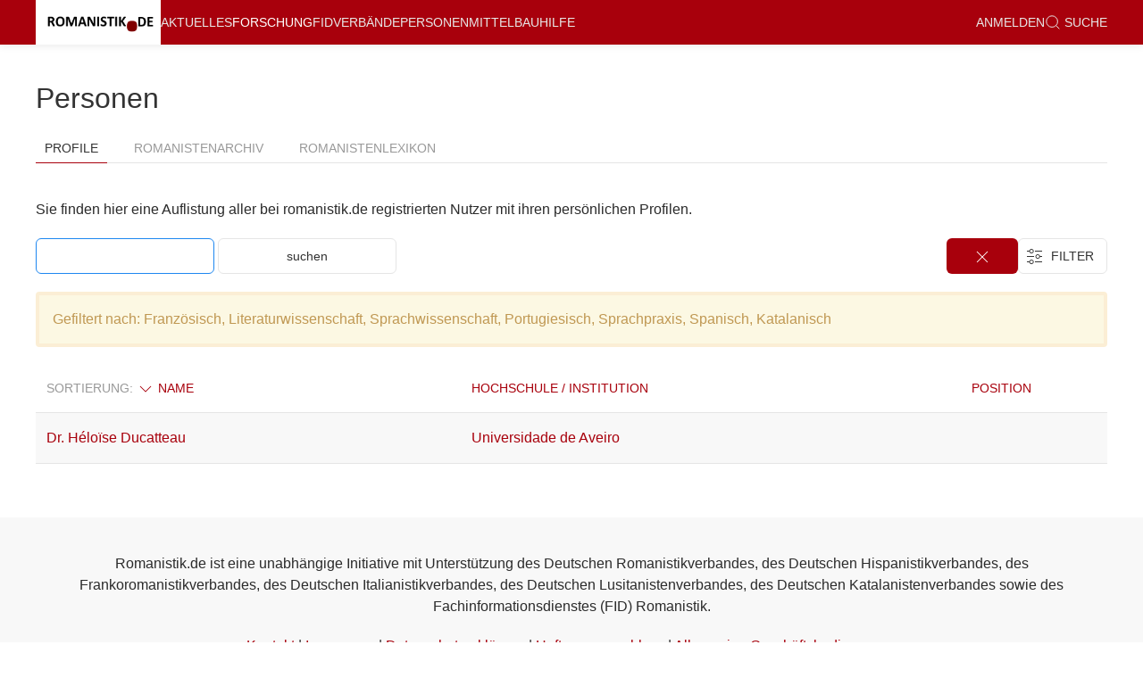

--- FILE ---
content_type: text/html; charset=utf-8
request_url: https://romanistik.de/pers?order=name_desc&tagged=Franz%C3%B6sisch%2CLiteraturwissenschaft%2CSprachwissenschaft%2CPortugiesisch%2CSprachpraxis%2CSpanisch%2CKatalanisch
body_size: 3195
content:
<!DOCTYPE html>
<html>
<head>
<meta charset='utf-8'>
<meta content='text/html;charset=utf-8' http-equiv='Content-Type'>
<meta content='width=device-width' initial-scale='1.0' name='viewport'>
<title></title>
<link rel="stylesheet" href="/assets/application-6f254158f1d6d7a5c5ad33b4541ef2e632f7bac7eab97e4fc2e964a1d4da6596.css" media="all" />
<link rel="stylesheet" href="/assets/print-99d58924ef8a9d4c6f03729db40f5755c6e276905ed18f0c25a798e597318472.css" media="print" />
<script src="/assets/application-c6016ac87a274b8f903bf71926bee87d6f0854c05e7eb4cc773b0d5bb8187752.js"></script>
<meta name="csrf-param" content="authenticity_token" />
<meta name="csrf-token" content="VxtVl59cVF6UgE1ZAePGGLfJiUiklDX-km-wVOjVveaHRhJ6UbErKKkb3429I6g0Z1pHzcNgkKbcxLyrHcThTA" />

<script data-domain='romanistik.de' defer='' src='https://plausible.io/js/script.js'></script>
</head>
<body class='uk-flex uk-flex-column users index'>
<div class='n-content'>
<div id='offcanvas-nav' uk-offcanvas='overlay: true'>
<div class='uk-offcanvas-bar'>
<ul class='uk-nav-default uk-nav-parent-icon' uk-nav=''>
<li class=''><a href="/aktuelles">Aktuelles</a></li>
<li class='uk-active'><a href="/for">Forschung</a></li>
<li class=''><a href="/fid">FID</a></li>
<li class=''><a href="/verbaende">Verbände</a></li>
<li class=''><a href="/pers">Personen</a></li>
<li class=''><a href="/mittelbau">Mittelbau</a></li>
<li class=''><a href="/romanistikde">Über romanistik.de</a></li>
<li class=''><a href="/hilfe">Hilfe</a></li>
<li class='uk-nav-divider'></li>
<li>
<a href="/login"><!-- %i.icon-white.icon-lock -->
anmelden
</a></li>
<li>
<a href="/suche"><span uk-icon='icon: search; ratio: 0.9'></span>
&nbsp;Suche
</a></li>
<li class='uk-nav-divider'></li>
<h4>Noch nicht eingetragen?</h4>
<p><a uk-icon="icon: file-edit" class="uk-button uk-button-danger uk-form-width-medium" href="/register">Registrieren </a></p>
<h4>Rundbrief abonnieren</h4>
<form novalidate="novalidate" class="simple_form newsletter_subscription" action="/newsletter_subscriptions" accept-charset="UTF-8" method="post"><input type="hidden" name="authenticity_token" value="AaID2IjMxnkMEX3xPW9BjaHnC2tSTxZcUB8gM5lzOOg0_Xf_HSXIbXWJObkADHd0Ss9yvR0MJMkE6Tk_n0ilSw" autocomplete="off" /><div class="email_1768962814"><style media="screen">.email_1768962814 {position:absolute!important;top:-9999px;left:-9999px;}</style><label for="newsletter_subscription_email">If you are a human, ignore this field</label><input type="text" name="newsletter_subscription[email]" id="newsletter_subscription_email" autocomplete="off" tabindex="-1" /><input type="hidden" name="spinner" value="960951dc54bac9de653ea2650497030d" autocomplete="off" /></div>
<div class="control-group string required newsletter_subscription_noncaptchaemail"><label class="string required control-label uk-form-label" for="newsletter_subscription_noncaptchaemail"><abbr title="benötigt">*</abbr> E-Mail</label><div class="controls"><input class="string required uk-input uk-form-width-medium" type="text" name="newsletter_subscription[noncaptchaemail]" id="newsletter_subscription_noncaptchaemail" /></div></div>
<input type="submit" name="commit" value="abonnieren" class="uk-button uk-button-default uk-margin uk-form-width-medium" data-disable-with="abonnieren" />
</form></ul>
</div>
</div>
<div uk-sticky='sel-target: .uk-navbar-container; cls-active: uk-navbar-sticky'>
<nav class='uk-navbar-container uk-box-shadow-small'>
<div class='uk-container'>
<div uk-navbar=''>
<div class='uk-navbar-left'>
<a class="uk-navbar-item uk-logo brand" href="/">&nbsp;</a>
<ul class='uk-navbar-nav uk-visible@l'>
<li class=''><a href="/aktuelles">Aktuelles</a></li>
<li class='uk-active'><a href="/for">Forschung</a></li>
<li class=''><a href="/fid">FID</a></li>
<li class=''><a href="/verbaende">Verbände</a></li>
<li class=''><a href="/pers">Personen</a></li>
<li class=''><a href="/mittelbau">Mittelbau</a></li>
<li class=''><a href="/hilfe">Hilfe</a></li>
</ul>
</div>
<div class='uk-navbar-right uk-visible@l'>
<ul class='uk-navbar-nav'>
<li>
<a href="/login"><!-- %i.icon-white.icon-lock -->
anmelden
</a></li>
<li>
<a href="/suche"><span uk-icon='icon: search; ratio: 0.9'></span>
&nbsp;Suche
</a></li>
</ul>
</div>
<div class='uk-navbar-right uk-hidden@l'>
<a class='uk-navbar-toggle' uk-navbar-toggle-icon='' uk-toggle='target: #offcanvas-nav'></a>
</div>
</div>
</div>
</nav>
</div>
<div class='uk-container uk-margin-medium-top uk-margin-medium-bottom' id='main' role='main'>
<div>
<div>
<h2>
Personen
<!-- /selecting nothing as toggle allows to use tabs with actual links -->
</h2>
<ul toggle='#none' uk-tab=''>
<li class='uk-active'>
<a href="/pers">Profile</a>
</li>
<li class=''>
<a href="/pers/romanists_archive">Romanistenarchiv</a>
</li>
<li class=''>
<a href="/pers/romanists_lexicon">Romanistenlexikon</a>
</li>
</ul>
<div class='uk-width-3-4@l'>
<div class='uk-child-width-1-3@s uk-grid-medium uk-margin-bottom uk-grid-match' uk-grid=''></div>
</div>

</div>
<p>Sie finden hier eine Auflistung aller bei romanistik.de registrierten Nutzer mit ihren persönlichen Profilen.</p>
<div class='uk-flex uk-flex-between'>
<div>
<form class="simple_form form-search" novalidate="novalidate" action="/pers" accept-charset="UTF-8" method="get"><input type="text" name="q" id="q" class="uk-input uk-form-width-medium uk-margin-small-bottom" autofocus="autofocus" />
<input type="hidden" name="tagged" id="tagged" value="Französisch,Literaturwissenschaft,Sprachwissenschaft,Portugiesisch,Sprachpraxis,Spanisch,Katalanisch" autocomplete="off" />
<input type="submit" name="commit" value="suchen" class="uk-button uk-button-default uk-form-width-medium uk-margin-small-bottom " data-disable-with="suchen" />
</form></div>
<div>
<div class='uk-margin-small uk-margin-remove-top'>
<a class="uk-button-danger uk-margin-remove-right n-filter-button uk-visible@s" href="/pers?order=name_desc&amp;tagged="><span uk-icon='icon: close'></span>
</a><div class='uk-inline'>
<button class='n-filter-button uk-button-default uk-margin-small-bottom uk-visible'>
&nbsp;
<span uk-icon='icon: settings'></span>
<span class='uk-margin-small-right uk-text-uppercase uk-visible@s'>
&nbsp;Filter&nbsp;
</span>
</button>
<div uk-dropdown='mode: click; pos: bottom-right'>
<ul class='uk-list'>
<li>
<a href="/pers?order=name_desc&amp;tagged=Literaturwissenschaft%2CSprachwissenschaft%2CPortugiesisch%2CSprachpraxis%2CSpanisch%2CKatalanisch">Französisch
<span uk-icon='check'></span>
</a></li>
<li>
<a href="/pers?order=name_desc&amp;tagged=Franz%C3%B6sisch%2CLiteraturwissenschaft%2CSprachwissenschaft%2CPortugiesisch%2CSprachpraxis%2CSpanisch%2CKatalanisch%2CItalienisch">Italienisch
</a></li>
<li>
<a href="/pers?order=name_desc&amp;tagged=Franz%C3%B6sisch%2CLiteraturwissenschaft%2CSprachwissenschaft%2CPortugiesisch%2CSprachpraxis%2CSpanisch">Katalanisch
<span uk-icon='check'></span>
</a></li>
<li>
<a href="/pers?order=name_desc&amp;tagged=Franz%C3%B6sisch%2CLiteraturwissenschaft%2CSprachwissenschaft%2CPortugiesisch%2CSprachpraxis%2CSpanisch%2CKatalanisch%2COkzitanisch">Okzitanisch
</a></li>
<li>
<a href="/pers?order=name_desc&amp;tagged=Franz%C3%B6sisch%2CLiteraturwissenschaft%2CSprachwissenschaft%2CSprachpraxis%2CSpanisch%2CKatalanisch">Portugiesisch
<span uk-icon='check'></span>
</a></li>
<li>
<a href="/pers?order=name_desc&amp;tagged=Franz%C3%B6sisch%2CLiteraturwissenschaft%2CSprachwissenschaft%2CPortugiesisch%2CSprachpraxis%2CSpanisch%2CKatalanisch%2CRum%C3%A4nisch">Rumänisch
</a></li>
<li>
<a href="/pers?order=name_desc&amp;tagged=Franz%C3%B6sisch%2CLiteraturwissenschaft%2CSprachwissenschaft%2CPortugiesisch%2CSprachpraxis%2CKatalanisch">Spanisch
<span uk-icon='check'></span>
</a></li>
<li>
<a href="/pers?order=name_desc&amp;tagged=Franz%C3%B6sisch%2CLiteraturwissenschaft%2CSprachwissenschaft%2CPortugiesisch%2CSprachpraxis%2CSpanisch%2CKatalanisch%2Csprach%C3%BCbergreifend">sprachübergreifend
</a></li>
<li>
<hr>
</li>
<li>
<a href="/pers?order=name_desc&amp;tagged=Franz%C3%B6sisch%2CSprachwissenschaft%2CPortugiesisch%2CSprachpraxis%2CSpanisch%2CKatalanisch">Literaturwissenschaft
<span uk-icon='check'></span>
</a></li>
<li>
<a href="/pers?order=name_desc&amp;tagged=Franz%C3%B6sisch%2CLiteraturwissenschaft%2CPortugiesisch%2CSprachpraxis%2CSpanisch%2CKatalanisch">Sprachwissenschaft
<span uk-icon='check'></span>
</a></li>
<li>
<a href="/pers?order=name_desc&amp;tagged=Franz%C3%B6sisch%2CLiteraturwissenschaft%2CSprachwissenschaft%2CPortugiesisch%2CSprachpraxis%2CSpanisch%2CKatalanisch%2CMedien-%2FKulturwissenschaft">Medien-/Kulturwissenschaft
</a></li>
<li>
<a href="/pers?order=name_desc&amp;tagged=Franz%C3%B6sisch%2CLiteraturwissenschaft%2CSprachwissenschaft%2CPortugiesisch%2CSprachpraxis%2CSpanisch%2CKatalanisch%2CFachdidaktik">Fachdidaktik
</a></li>
<li>
<a href="/pers?order=name_desc&amp;tagged=Franz%C3%B6sisch%2CLiteraturwissenschaft%2CSprachwissenschaft%2CPortugiesisch%2CSpanisch%2CKatalanisch">Sprachpraxis
<span uk-icon='check'></span>
</a></li>
</ul>
</div>
<a class="n-filter-button uk-button-danger uk-hidden@s" href="/pers?order=name_desc&amp;tagged="><span uk-icon='icon: close'></span>
</a></div>
</div>

</div>
</div>
<div class='alert'>
Gefiltert nach:
Französisch, Literaturwissenschaft, Sprachwissenschaft, Portugiesisch, Sprachpraxis, Spanisch, Katalanisch
</div>


<table class='uk-table uk-table-striped uk-table-hover uk-table-responsive'>
<thead>
<th>
Sortierung:
<a href="/pers?order=name_asc&amp;tagged=Franz%C3%B6sisch%2CLiteraturwissenschaft%2CSprachwissenschaft%2CPortugiesisch%2CSprachpraxis%2CSpanisch%2CKatalanisch"><span uk-icon="chevron-down"></span> Name</a>
</th>
<th><a href="/pers?order=company_asc&amp;tagged=Franz%C3%B6sisch%2CLiteraturwissenschaft%2CSprachwissenschaft%2CPortugiesisch%2CSprachpraxis%2CSpanisch%2CKatalanisch"> Hochschule / Institution</a></th>
<th><a href="/pers?order=position_asc&amp;tagged=Franz%C3%B6sisch%2CLiteraturwissenschaft%2CSprachwissenschaft%2CPortugiesisch%2CSprachpraxis%2CSpanisch%2CKatalanisch"> Position</a></th>
</thead>
<tbody>
<tr>
<td><a href="/pers/5620-H_lo_se_Ducatteau">Dr. Héloïse Ducatteau</a></td>
<td class='last'><a href="/pers?q=Universidade+de+Aveiro">Universidade de Aveiro</a></td>
<td style='width: 140px'></td>
</tr>
</tbody>
</table>
<div class='uk-flex uk-flex-center uk-margin-top'>

</div>


</div>
</div>
</div>
<footer class='uk-text-center uk-section-muted n-sticky-footer'>
<div class='uk-container uk-padding'>
<p>
Romanistik.de ist eine unabhängige Initiative mit Unterstützung des Deutschen Romanistikverbandes, des Deutschen Hispanistikverbandes, des Frankoromanistikverbandes, des Deutschen Italianistikverbandes, des Deutschen Lusitanistenverbandes, des Deutschen Katalanistenverbandes sowie des Fachinformationsdienstes (FID) Romanistik.
</p>
<p>
<a href="/romanistikde/kontakt-ansprechpartner/">Kontakt</a>
|
<a href="/romanistikde/impressum/">Impressum</a>
|
<a href="/romanistikde/datenschutz/">Datenschutzerklärung</a>
|
<a href="/romanistikde/haftungsausschluss/">Haftungsausschluss</a>
|
<a href="/romanistikde/agb/">Allgemeine Geschäftsbedingungen</a>
</p>
</div>
</footer>
</body>
</html>
